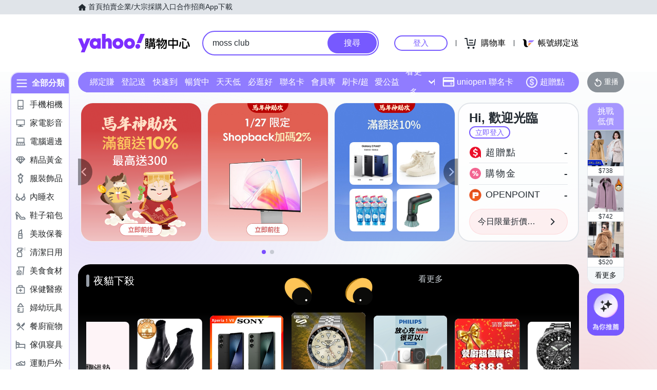

--- FILE ---
content_type: application/javascript; charset=utf-8
request_url: https://bw.scupio.com/ssp/initid.aspx?mode=L&cb=0.4016297098850079&mid=0
body_size: 248
content:
cb({'id':'CML20260128043926777837'});